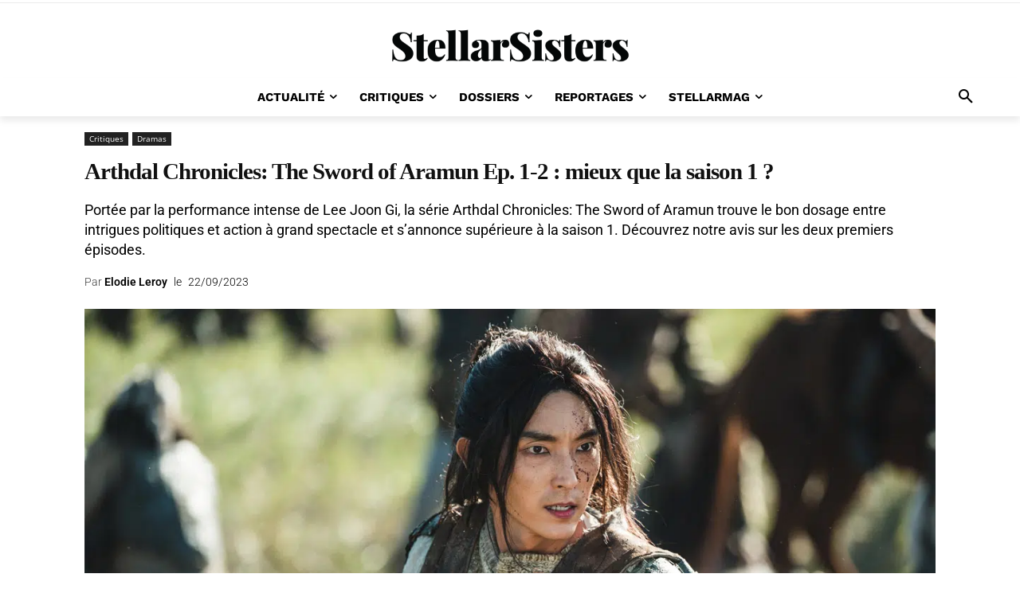

--- FILE ---
content_type: text/javascript; charset=utf-8
request_url: https://www.stellarsisters.com/wp-content/cache/min/1/client_data/9df1b9927dc1338157e3e24b/script.js?ver=1768817975
body_size: 9865
content:
!function(){var e={241:function(){"document"in window.self&&((!("classList"in document.createElement("_"))||document.createElementNS&&!("classList"in document.createElementNS("http://www.w3.org/2000/svg","g")))&&function(e){"use strict";if("Element"in e){var t="classList",o="prototype",r=e.Element[o],n=Object,i=String[o].trim||function(){return this.replace(/^\s+|\s+$/g,"")},s=Array[o].indexOf||function(e){for(var t=0,o=this.length;t<o;t++)if(t in this&&this[t]===e)return t;return-1},a=function(e,t){this.name=e,this.code=DOMException[e],this.message=t},c=function(e,t){if(""===t)throw new a("SYNTAX_ERR","An invalid or illegal string was specified");if(/\s/.test(t))throw new a("INVALID_CHARACTER_ERR","String contains an invalid character");return s.call(e,t)},u=function(e){for(var t=i.call(e.getAttribute("class")||""),o=t?t.split(/\s+/):[],r=0,n=o.length;r<n;r++)this.push(o[r]);this._updateClassName=function(){e.setAttribute("class",this.toString())}},d=u[o]=[],l=function(){return new u(this)};if(a[o]=Error[o],d.item=function(e){return this[e]||null},d.contains=function(e){return-1!==c(this,e+="")},d.add=function(){var e,t=arguments,o=0,r=t.length,n=!1;do{-1===c(this,e=t[o]+"")&&(this.push(e),n=!0)}while(++o<r);n&&this._updateClassName()},d.remove=function(){var e,t,o=arguments,r=0,n=o.length,i=!1;do{for(t=c(this,e=o[r]+"");-1!==t;)this.splice(t,1),i=!0,t=c(this,e)}while(++r<n);i&&this._updateClassName()},d.toggle=function(e,t){e+="";var o=this.contains(e),r=o?!0!==t&&"remove":!1!==t&&"add";return r&&this[r](e),!0===t||!1===t?t:!o},d.toString=function(){return this.join(" ")},n.defineProperty){var f={get:l,enumerable:!0,configurable:!0};try{n.defineProperty(r,t,f)}catch(e){void 0!==e.number&&-2146823252!==e.number||(f.enumerable=!1,n.defineProperty(r,t,f))}}else n[o].__defineGetter__&&r.__defineGetter__(t,l)}}(window.self),function(){"use strict";var e=document.createElement("_");if(e.classList.add("c1","c2"),!e.classList.contains("c2")){var t=function(e){var t=DOMTokenList.prototype[e];DOMTokenList.prototype[e]=function(e){var o,r=arguments.length;for(o=0;o<r;o++)e=arguments[o],t.call(this,e)}};t("add"),t("remove")}if(e.classList.toggle("c3",!1),e.classList.contains("c3")){var o=DOMTokenList.prototype.toggle;DOMTokenList.prototype.toggle=function(e,t){return 1 in arguments&&!this.contains(e)==!t?t:o.call(this,e)}}e=null}())},810:function(){!function(){if("undefined"!=typeof window)try{var e=new window.CustomEvent("test",{cancelable:!0});if(e.preventDefault(),!0!==e.defaultPrevented)throw new Error("Could not prevent default")}catch(e){var t=function(e,t){var o,r;return(t=t||{}).bubbles=!!t.bubbles,t.cancelable=!!t.cancelable,(o=document.createEvent("CustomEvent")).initCustomEvent(e,t.bubbles,t.cancelable,t.detail),r=o.preventDefault,o.preventDefault=function(){r.call(this);try{Object.defineProperty(this,"defaultPrevented",{get:function(){return!0}})}catch(e){this.defaultPrevented=!0}},o};t.prototype=window.Event.prototype,window.CustomEvent=t}}()},237:function(){function e(t){return e="function"==typeof Symbol&&"symbol"==typeof Symbol.iterator?function(e){return typeof e}:function(e){return e&&"function"==typeof Symbol&&e.constructor===Symbol&&e!==Symbol.prototype?"symbol":typeof e},e(t)}var t=function(e){return"string"==typeof e},o=function(e){return e instanceof Blob};function r(e,r){var n=this.event&&this.event.type,i="unload"===n||"beforeunload"===n,s="XMLHttpRequest"in this?new XMLHttpRequest:new ActiveXObject("Microsoft.XMLHTTP");s.open("POST",e,!i),s.withCredentials=!0,s.setRequestHeader("Accept","*/*"),t(r)?(s.setRequestHeader("Content-Type","text/plain;charset=UTF-8"),s.responseType="text"):o(r)&&r.type&&s.setRequestHeader("Content-Type",r.type);try{s.send(r)}catch(e){return!1}return!0}(function(){"navigator"in this||(this.navigator={});"function"!=typeof this.navigator.sendBeacon&&(this.navigator.sendBeacon=r.bind(this))}).call("object"===("undefined"==typeof window?"undefined":e(window))?window:{})},147:function(e,t,o){"use strict";o.r(t),o.d(t,{DOMException:function(){return v},Headers:function(){return d},Request:function(){return b},Response:function(){return _},fetch:function(){return k}});var r="undefined"!=typeof globalThis&&globalThis||"undefined"!=typeof self&&self||void 0!==o.g&&o.g||{},n={searchParams:"URLSearchParams"in r,iterable:"Symbol"in r&&"iterator"in Symbol,blob:"FileReader"in r&&"Blob"in r&&function(){try{return new Blob,!0}catch(e){return!1}}(),formData:"FormData"in r,arrayBuffer:"ArrayBuffer"in r};if(n.arrayBuffer)var i=["[object Int8Array]","[object Uint8Array]","[object Uint8ClampedArray]","[object Int16Array]","[object Uint16Array]","[object Int32Array]","[object Uint32Array]","[object Float32Array]","[object Float64Array]"],s=ArrayBuffer.isView||function(e){return e&&i.indexOf(Object.prototype.toString.call(e))>-1};function a(e){if("string"!=typeof e&&(e=String(e)),/[^a-z0-9\-#$%&'*+.^_`|~!]/i.test(e)||""===e)throw new TypeError('Invalid character in header field name: "'+e+'"');return e.toLowerCase()}function c(e){return"string"!=typeof e&&(e=String(e)),e}function u(e){var t={next:function(){var t=e.shift();return{done:void 0===t,value:t}}};return n.iterable&&(t[Symbol.iterator]=function(){return t}),t}function d(e){this.map={},e instanceof d?e.forEach((function(e,t){this.append(t,e)}),this):Array.isArray(e)?e.forEach((function(e){if(2!=e.length)throw new TypeError("Headers constructor: expected name/value pair to be length 2, found"+e.length);this.append(e[0],e[1])}),this):e&&Object.getOwnPropertyNames(e).forEach((function(t){this.append(t,e[t])}),this)}function l(e){if(!e._noBody)return e.bodyUsed?Promise.reject(new TypeError("Already read")):void(e.bodyUsed=!0)}function f(e){return new Promise((function(t,o){e.onload=function(){t(e.result)},e.onerror=function(){o(e.error)}}))}function y(e){var t=new FileReader,o=f(t);return t.readAsArrayBuffer(e),o}function h(e){if(e.slice)return e.slice(0);var t=new Uint8Array(e.byteLength);return t.set(new Uint8Array(e)),t.buffer}function p(){return this.bodyUsed=!1,this._initBody=function(e){var t;this.bodyUsed=this.bodyUsed,this._bodyInit=e,e?"string"==typeof e?this._bodyText=e:n.blob&&Blob.prototype.isPrototypeOf(e)?this._bodyBlob=e:n.formData&&FormData.prototype.isPrototypeOf(e)?this._bodyFormData=e:n.searchParams&&URLSearchParams.prototype.isPrototypeOf(e)?this._bodyText=e.toString():n.arrayBuffer&&n.blob&&((t=e)&&DataView.prototype.isPrototypeOf(t))?(this._bodyArrayBuffer=h(e.buffer),this._bodyInit=new Blob([this._bodyArrayBuffer])):n.arrayBuffer&&(ArrayBuffer.prototype.isPrototypeOf(e)||s(e))?this._bodyArrayBuffer=h(e):this._bodyText=e=Object.prototype.toString.call(e):(this._noBody=!0,this._bodyText=""),this.headers.get("content-type")||("string"==typeof e?this.headers.set("content-type","text/plain;charset=UTF-8"):this._bodyBlob&&this._bodyBlob.type?this.headers.set("content-type",this._bodyBlob.type):n.searchParams&&URLSearchParams.prototype.isPrototypeOf(e)&&this.headers.set("content-type","application/x-www-form-urlencoded;charset=UTF-8"))},n.blob&&(this.blob=function(){var e=l(this);if(e)return e;if(this._bodyBlob)return Promise.resolve(this._bodyBlob);if(this._bodyArrayBuffer)return Promise.resolve(new Blob([this._bodyArrayBuffer]));if(this._bodyFormData)throw new Error("could not read FormData body as blob");return Promise.resolve(new Blob([this._bodyText]))}),this.arrayBuffer=function(){if(this._bodyArrayBuffer){var e=l(this);return e||(ArrayBuffer.isView(this._bodyArrayBuffer)?Promise.resolve(this._bodyArrayBuffer.buffer.slice(this._bodyArrayBuffer.byteOffset,this._bodyArrayBuffer.byteOffset+this._bodyArrayBuffer.byteLength)):Promise.resolve(this._bodyArrayBuffer))}if(n.blob)return this.blob().then(y);throw new Error("could not read as ArrayBuffer")},this.text=function(){var e,t,o,r,n,i=l(this);if(i)return i;if(this._bodyBlob)return e=this._bodyBlob,t=new FileReader,o=f(t),r=/charset=([A-Za-z0-9_-]+)/.exec(e.type),n=r?r[1]:"utf-8",t.readAsText(e,n),o;if(this._bodyArrayBuffer)return Promise.resolve(function(e){for(var t=new Uint8Array(e),o=new Array(t.length),r=0;r<t.length;r++)o[r]=String.fromCharCode(t[r]);return o.join("")}(this._bodyArrayBuffer));if(this._bodyFormData)throw new Error("could not read FormData body as text");return Promise.resolve(this._bodyText)},n.formData&&(this.formData=function(){return this.text().then(g)}),this.json=function(){return this.text().then(JSON.parse)},this}d.prototype.append=function(e,t){e=a(e),t=c(t);var o=this.map[e];this.map[e]=o?o+", "+t:t},d.prototype.delete=function(e){delete this.map[a(e)]},d.prototype.get=function(e){return e=a(e),this.has(e)?this.map[e]:null},d.prototype.has=function(e){return this.map.hasOwnProperty(a(e))},d.prototype.set=function(e,t){this.map[a(e)]=c(t)},d.prototype.forEach=function(e,t){for(var o in this.map)this.map.hasOwnProperty(o)&&e.call(t,this.map[o],o,this)},d.prototype.keys=function(){var e=[];return this.forEach((function(t,o){e.push(o)})),u(e)},d.prototype.values=function(){var e=[];return this.forEach((function(t){e.push(t)})),u(e)},d.prototype.entries=function(){var e=[];return this.forEach((function(t,o){e.push([o,t])})),u(e)},n.iterable&&(d.prototype[Symbol.iterator]=d.prototype.entries);var m=["CONNECT","DELETE","GET","HEAD","OPTIONS","PATCH","POST","PUT","TRACE"];function b(e,t){if(!(this instanceof b))throw new TypeError('Please use the "new" operator, this DOM object constructor cannot be called as a function.');var o,n,i=(t=t||{}).body;if(e instanceof b){if(e.bodyUsed)throw new TypeError("Already read");this.url=e.url,this.credentials=e.credentials,t.headers||(this.headers=new d(e.headers)),this.method=e.method,this.mode=e.mode,this.signal=e.signal,i||null==e._bodyInit||(i=e._bodyInit,e.bodyUsed=!0)}else this.url=String(e);if(this.credentials=t.credentials||this.credentials||"same-origin",!t.headers&&this.headers||(this.headers=new d(t.headers)),this.method=(o=t.method||this.method||"GET",n=o.toUpperCase(),m.indexOf(n)>-1?n:o),this.mode=t.mode||this.mode||null,this.signal=t.signal||this.signal||function(){if("AbortController"in r)return(new AbortController).signal}(),this.referrer=null,("GET"===this.method||"HEAD"===this.method)&&i)throw new TypeError("Body not allowed for GET or HEAD requests");if(this._initBody(i),!("GET"!==this.method&&"HEAD"!==this.method||"no-store"!==t.cache&&"no-cache"!==t.cache)){var s=/([?&])_=[^&]*/;if(s.test(this.url))this.url=this.url.replace(s,"$1_="+(new Date).getTime());else{this.url+=(/\?/.test(this.url)?"&":"?")+"_="+(new Date).getTime()}}}function g(e){var t=new FormData;return e.trim().split("&").forEach((function(e){if(e){var o=e.split("="),r=o.shift().replace(/\+/g," "),n=o.join("=").replace(/\+/g," ");t.append(decodeURIComponent(r),decodeURIComponent(n))}})),t}function _(e,t){if(!(this instanceof _))throw new TypeError('Please use the "new" operator, this DOM object constructor cannot be called as a function.');if(t||(t={}),this.type="default",this.status=void 0===t.status?200:t.status,this.status<200||this.status>599)throw new RangeError("Failed to construct 'Response': The status provided (0) is outside the range [200, 599].");this.ok=this.status>=200&&this.status<300,this.statusText=void 0===t.statusText?"":""+t.statusText,this.headers=new d(t.headers),this.url=t.url||"",this._initBody(e)}b.prototype.clone=function(){return new b(this,{body:this._bodyInit})},p.call(b.prototype),p.call(_.prototype),_.prototype.clone=function(){return new _(this._bodyInit,{status:this.status,statusText:this.statusText,headers:new d(this.headers),url:this.url})},_.error=function(){var e=new _(null,{status:200,statusText:""});return e.ok=!1,e.status=0,e.type="error",e};var w=[301,302,303,307,308];_.redirect=function(e,t){if(-1===w.indexOf(t))throw new RangeError("Invalid status code");return new _(null,{status:t,headers:{location:e}})};var v=r.DOMException;try{new v}catch(e){(v=function(e,t){this.message=e,this.name=t;var o=Error(e);this.stack=o.stack}).prototype=Object.create(Error.prototype),v.prototype.constructor=v}function k(e,t){return new Promise((function(o,i){var s=new b(e,t);if(s.signal&&s.signal.aborted)return i(new v("Aborted","AbortError"));var u=new XMLHttpRequest;function l(){u.abort()}if(u.onload=function(){var e,t,r={statusText:u.statusText,headers:(e=u.getAllResponseHeaders()||"",t=new d,e.replace(/\r?\n[\t ]+/g," ").split("\r").map((function(e){return 0===e.indexOf("\n")?e.substr(1,e.length):e})).forEach((function(e){var o=e.split(":"),r=o.shift().trim();if(r){var n=o.join(":").trim();try{t.append(r,n)}catch(e){console.warn("Response "+e.message)}}})),t)};0===s.url.indexOf("file://")&&(u.status<200||u.status>599)?r.status=200:r.status=u.status,r.url="responseURL"in u?u.responseURL:r.headers.get("X-Request-URL");var n="response"in u?u.response:u.responseText;setTimeout((function(){o(new _(n,r))}),0)},u.onerror=function(){setTimeout((function(){i(new TypeError("Network request failed"))}),0)},u.ontimeout=function(){setTimeout((function(){i(new TypeError("Network request timed out"))}),0)},u.onabort=function(){setTimeout((function(){i(new v("Aborted","AbortError"))}),0)},u.open(s.method,function(e){try{return""===e&&r.location.href?r.location.href:e}catch(t){return e}}(s.url),!0),"include"===s.credentials?u.withCredentials=!0:"omit"===s.credentials&&(u.withCredentials=!1),"responseType"in u&&(n.blob?u.responseType="blob":n.arrayBuffer&&(u.responseType="arraybuffer")),t&&"object"==typeof t.headers&&!(t.headers instanceof d||r.Headers&&t.headers instanceof r.Headers)){var f=[];Object.getOwnPropertyNames(t.headers).forEach((function(e){f.push(a(e)),u.setRequestHeader(e,c(t.headers[e]))})),s.headers.forEach((function(e,t){-1===f.indexOf(t)&&u.setRequestHeader(t,e)}))}else s.headers.forEach((function(e,t){u.setRequestHeader(t,e)}));s.signal&&(s.signal.addEventListener("abort",l),u.onreadystatechange=function(){4===u.readyState&&s.signal.removeEventListener("abort",l)}),u.send(void 0===s._bodyInit?null:s._bodyInit)}))}k.polyfill=!0,r.fetch||(r.fetch=k,r.Headers=d,r.Request=b,r.Response=_)}},t={};function o(r){var n=t[r];if(void 0!==n)return n.exports;var i=t[r]={exports:{}};return e[r](i,i.exports,o),i.exports}o.d=function(e,t){for(var r in t)o.o(t,r)&&!o.o(e,r)&&Object.defineProperty(e,r,{enumerable:!0,get:t[r]})},o.g=function(){if("object"==typeof globalThis)return globalThis;try{return this||new Function("return this")()}catch(e){if("object"==typeof window)return window}}(),o.o=function(e,t){return Object.prototype.hasOwnProperty.call(e,t)},o.r=function(e){"undefined"!=typeof Symbol&&Symbol.toStringTag&&Object.defineProperty(e,Symbol.toStringTag,{value:"Module"}),Object.defineProperty(e,"__esModule",{value:!0})},o(147),o(810),o(241),o(237),Element.prototype.toggleAttribute||(Element.prototype.toggleAttribute=function(e,t){return void 0!==t&&(t=!!t),this.hasAttribute(e)?!!t||(this.removeAttribute(e),!1):!1!==t&&(this.setAttribute(e,""),!0)}),Element.prototype.remove||(Element.prototype.remove=function(){this.parentNode&&this.parentNode.removeChild(this)}),function(){if(!function(){try{const e={registeredDomain:"www.stellarsisters.com",currentDomain:window.location.hostname},t=e.registeredDomain.replace(/^www\./,""),o=e.currentDomain.replace(/^www\./,"").split(".");for(let e=0;e<o.length;e++){if(o.slice(e).join(".")===t)return!0}return!1}catch(e){return!1}}())throw new Error("Looks like your website URL has changed. To ensure the proper functioning of your banner, update the registered URL on your CookieYes account (navigate to the Organizations & Sites page (https://app.cookieyes.com/settings/organizations-and-sites) and click the More button associated with your site). Then, reload this page to retry. If the issue persists, please contact us at https://www.cookieyes.com/support.");if(!!(!window.cookieyes||!window.cookieyes._ckyStore)){window.cookieyes=window.cookieyes||{};const o=window.cookieyes;o._ckyGetCookieMap=function(){const e={};try{document.cookie.split(";").map((t=>{const[o,r]=t.split("=");o&&(e[o.trim()]=r)}))}catch(e){}return e},o._ckySetCookie=function(e,t){let r=arguments.length>2&&void 0!==arguments[2]?arguments[2]:0,n=arguments.length>3&&void 0!==arguments[3]?arguments[3]:o._ckyStore._rootDomain;const i=new Date,s=0===r?0:i.setTime(i.getTime()+24*r*60*60*1e3),a=new Date(s).toUTCString(),c=window.ckySettings?.iframeSupport?"None":"Strict";document.cookie=`${e}=${t}; expires=${a}; path=/;domain=${n}; SameSite=${c}; secure`},o._ckyRandomString=function(e){let t=!(arguments.length>1&&void 0!==arguments[1])||arguments[1];const o=(t?"0123456789":"")+"ABCDEFGHIJKLMNOPQRSTUVWXYZabcdefghiklmnopqrstuvwxyz",r=[];for(let t=0;t<e;t++)r.push(o[Math.floor(Math.random()*o.length)]);return t?btoa(r.join("")).replace(/\=+$/,""):r.join("")},o._ckyIsCategoryToBeBlocked=function(e){const t=o._ckyGetFromStore(e);return"no"===t||!t&&o._ckyStore._categories.some((t=>t.slug===e&&!t.isNecessary))},o._ckyEscapeRegex=function(e){return e.replace(/[.*+?^${}()[\]\\]/g,"\\$&")},o._ckyShouldBlockProvider=function(e){const t=o._ckyStore._providersToBlock.find((t=>{let{url:r}=t;return new RegExp(o._ckyEscapeRegex(r)).test(e)}));return t&&t.categories.some((e=>o._ckyIsCategoryToBeBlocked(e)))},o._ckyStartsWith=function(e,t){return e.slice(0,t.length)===t},o._ckyReplaceAll=function(e,t,r){return e.replace(new RegExp(o._ckyEscapeRegex(t),"g"),r)},o._ckyStore={_backupNodes:[],_categories:[{slug:"necessary",isNecessary:!0,defaultConsent:{gdpr:!0,ccpa:!0},cookies:[{cookieID:"cookieyes-consent",domain:".www.stellarsisters.com"},{cookieID:"wpEmojiSettingsSupports",domain:"stellarsisters.com"}]},{slug:"functional",isNecessary:!1,defaultConsent:{gdpr:!1,ccpa:!1},cookies:[{cookieID:"drafts.queue",domain:"disqus.com"},{cookieID:"submitted_posts_cache",domain:"disqus.com"},{cookieID:"badges-message",domain:"disqus.com"},{cookieID:"aet-dismiss",domain:"disqus.com"},{cookieID:"yt-remote-device-id",domain:"youtube.com"},{cookieID:"ytidb::LAST_RESULT_ENTRY_KEY",domain:"youtube.com"},{cookieID:"yt-player-headers-readable",domain:"youtube.com"},{cookieID:"yt-remote-connected-devices",domain:"youtube.com"},{cookieID:"yt-remote-session-app",domain:"youtube.com"},{cookieID:"yt-remote-cast-installed",domain:"youtube.com"},{cookieID:"yt-remote-session-name",domain:"youtube.com"},{cookieID:"yt-remote-cast-available",domain:"youtube.com"},{cookieID:"yt-remote-fast-check-period",domain:"youtube.com"},{cookieID:"yt-player-bandwidth",domain:"youtube.com"}]},{slug:"analytics",isNecessary:!1,defaultConsent:{gdpr:!1,ccpa:!1},cookies:[{cookieID:"_ga",domain:".stellarsisters.com"},{cookieID:"_ga_*",domain:".stellarsisters.com"}]},{slug:"performance",isNecessary:!1,defaultConsent:{gdpr:!1,ccpa:!1},cookies:[]},{slug:"advertisement",isNecessary:!1,defaultConsent:{gdpr:!1,ccpa:!1},cookies:[{cookieID:"YSC",domain:".youtube.com"},{cookieID:"VISITOR_INFO1_LIVE",domain:".youtube.com"},{cookieID:"VISITOR_PRIVACY_METADATA",domain:".youtube.com"},{cookieID:"PREF",domain:".youtube.com"},{cookieID:"test_cookie",domain:".doubleclick.net"},{cookieID:"yt.innertube::nextId",domain:"youtube.com"},{cookieID:"yt.innertube::requests",domain:"youtube.com"},{cookieID:"IDE",domain:".doubleclick.net"}]}],_providersToBlock:[{url:"disqus.com",categories:["functional"],fullPath:!1},{url:"youtube.com",categories:["functional","advertisement"],fullPath:!1},{url:"google-analytics.com|googletagmanager.com/gtag/js",categories:["analytics"],fullPath:!1},{url:"doubleclick.net",categories:["advertisement"],fullPath:!1}],_rootDomain:"www.stellarsisters.com",_commonShortCodes:[{key:"cky_audit_table",content:{container:'<ul class="cky-cookie-des-table">[CONTENT]</ul>'},uiTag:"audit-table",type:"data",customTag:"",attributes:{}},{key:"cky_outside_audit_table",content:{container:'<h3>[cky_preference_{{category_slug}}_title]</h3><div class="cky-category-des">[cky_preference_{{category_slug}}_description]</div><div class="cky-table-wrapper"><table class="cky-cookie-audit-table">[CONTENT]</tbody></table></div>'},uiTag:"video-placeholder",type:"data",customTag:"",attributes:{}},{key:"cky_audit_table_empty",content:{container:'<p class="cky-empty-cookies-text">[cky_audit_table_empty_text]</p>'},uiTag:"audit-table",type:"data",customTag:"",attributes:{}}],_resetConsentID:!1,_bannerAttached:!1,_gpcStatus:!!navigator.globalPrivacyControl},o._ckyConsentStore=new Map,o._ckyGetFromStore=function(e){return o._ckyConsentStore.get(e)||""};let r=o._ckyGetCookieMap();o._ckySetInStore=function(e,t){o._ckyConsentStore.set(e,t);const r=[];for(const[e,t]of o._ckyConsentStore)r.push(`${e}:${t}`);const n=o._ckyStore._bannerConfig&&o._ckyStore._bannerConfig.scriptExpiry?o._ckyStore._bannerConfig.scriptExpiry:365;o._ckySetCookie("cookieyes-consent",r.join(","),n)};let n=(r["cookieyes-consent"]||"").split(",").reduce(((e,t)=>{if(!t)return e;const[o,r]=t.split(":");return e[o]=r,e}),{});["consentid","consent","action"].concat(o._ckyStore._categories.map((e=>{let{slug:t}=e;return t}))).map((e=>o._ckyConsentStore.set(e,n[e]||""))),o._ckySendPageViewLog=function(e){let t=arguments.length>1&&void 0!==arguments[1]?arguments[1]:"";try{const r={consent_session_id:o._ckyGetFromStore("consentid"),banner_id:t},n=new FormData;n.append("key","9df1b9927dc1338157e3e24b"),n.append("request_type",e),n.append("event_log_time",Math.round(Date.now()/1e3)),n.append("payload",JSON.stringify(r)),navigator.sendBeacon("https://log.cookieyes.com/api/v1/log",n)}catch(e){console.error(e)}},function(){if(o._ckyGetFromStore("consentid"))return;const e=o._ckyRandomString(32);o._ckySetInStore("consentid",e),o._ckyStore._resetConsentID=!0}(),o._ckySendPageViewLog("banner_load");try{o._ckyCreateElementBackup=document.createElement,document.createElement=function(){for(var e=arguments.length,r=new Array(e),n=0;n<e;n++)r[n]=arguments[n];const i=o._ckyCreateElementBackup.call(document,...r);if("script"!==i.nodeName.toLowerCase())return i;const s=i.setAttribute.bind(i);return Object.defineProperties(i,{src:{get:function(){return i.getAttribute("src")||""},set:function(e){return t(i,e)&&s("type","javascript/blocked"),s("src",e),!0},configurable:!0},type:{get:function(){return i.getAttribute("type")||""},set:function(e){return e=t(i)?"javascript/blocked":e,s("type",e),!0},configurable:!0}}),i.setAttribute=(e,o)=>{if("type"===e||"src"===e)return i[e]=o;s(e,o),"data-cookieyes"!==e||t(i)||s("type","text/javascript")},i}}catch(s){console.error(s)}function e(t){if(t.nodeName)if(["script","iframe"].includes(t.nodeName.toLowerCase()))!function(e){try{const t=o._ckyStartsWith(e.src,"//")?`${window.location.protocol}${e.src}`:e.src,{hostname:r,pathname:n}=new URL(t),i=`${r}${n}`.replace(/^www./,"");if(function(e,t){const r=e.hasAttribute("data-cookieyes")&&e.getAttribute("data-cookieyes");if(!r)return;const n=r.replace("cookieyes-","");for(const e of o._ckyStore._categories)if(e.isNecessary&&e.slug===n)return;const i=o._ckyStore._providersToBlock.find((e=>{let{url:o}=e;return o===t}));i?i.isOverriden?i.categories.includes(n)||i.categories.push(n):(i.categories=[n],i.isOverriden=!0):o._ckyStore._providersToBlock.push({url:t,categories:[n],fullPath:!1})}(e,i),!o._ckyShouldBlockProvider(i))return;const s=o._ckyRandomString(8,!1);if("iframe"===e.nodeName.toLowerCase())!function(e,t){let{offsetWidth:o,offsetHeight:r}=e;if(0===o||0===r){if(({offsetWidth:o,offsetHeight:r}=function(e){let{width:t,height:o}=e.style;if(!t||!o){const r=window.getComputedStyle(e);({width:t,height:o}=r)}if(!parseInt(t)||!parseInt(o))return{offsetWidth:null,offsetHeight:null};return{offsetWidth:t,offsetHeight:o}}(e)),!o||!r)return}else o=`${o}px`,r=`${r}px`;e.insertAdjacentHTML("afterend",'<div class="video-placeholder-normal" data-cky-tag="video-placeholder" id="[UNIQUEID]"><p class="video-placeholder-text-normal" data-cky-tag="placeholder-title">[cky_video_placeholder_title]</p></div>'.replace("[UNIQUEID]",t));const n=document.getElementById(t);n.style.width=o,n.style.height=r;const i=document.querySelector(`#${t} .video-placeholder-text-normal`);i.style.display="none";const s=function(e){const t=e.match(/^.*(youtu\.be\/|v\/|u\/\w\/|embed\/|watch\?v=|\&v=)([^#\&\?]*).*/);return!!(t&&Array.isArray(t)&&t[2]&&11===t[2].length)&&t[2]}(e.src);if(!s)return;n.classList.replace("video-placeholder-normal","video-placeholder-youtube"),n.style.backgroundImage=`linear-gradient(rgba(76,72,72,.7),rgba(76,72,72,.7)),url('https://img.youtube.com/vi/${s}/maxresdefault.jpg')`,i.classList.replace("video-placeholder-text-normal","video-placeholder-text-youtube")}(e,s),o._ckyStore._bannerAttached&&o._ckySetPlaceHolder&&o._ckySetPlaceHolder(s);else{e.type="javascript/blocked";const t=function(o){o.preventDefault(),e.removeEventListener("beforescriptexecute",t)};e.addEventListener("beforescriptexecute",t)}const a=document.head.compareDocumentPosition(e)&Node.DOCUMENT_POSITION_CONTAINED_BY?"head":"body";e.remove(),o._ckyStore._backupNodes.push({position:a,node:e.cloneNode(),uniqueID:s})}catch(e){}}(t);else if(t.childElementCount>0&&"noscript"!==t.nodeName.toLowerCase())for(const o of t.childNodes)e(o)}function t(e,t){return e.hasAttribute("data-cookieyes")&&o._ckyIsCategoryToBeBlocked(e.getAttribute("data-cookieyes").replace("cookieyes-",""))||o._ckyShouldBlockProvider(t||e.src)}o._nodeListObserver=new MutationObserver((function(t){for(const{addedNodes:o}of t)for(const t of o)e(t)})),o._nodeListObserver.observe(document.documentElement,{childList:!0,subtree:!0});const i=document.createElement("script");i.src="https://cdn-cookieyes.com/client_data/9df1b9927dc1338157e3e24b/banner.js",i.async=!0,i.id="cookieyes-banner",document.head.appendChild(i)}}()}()